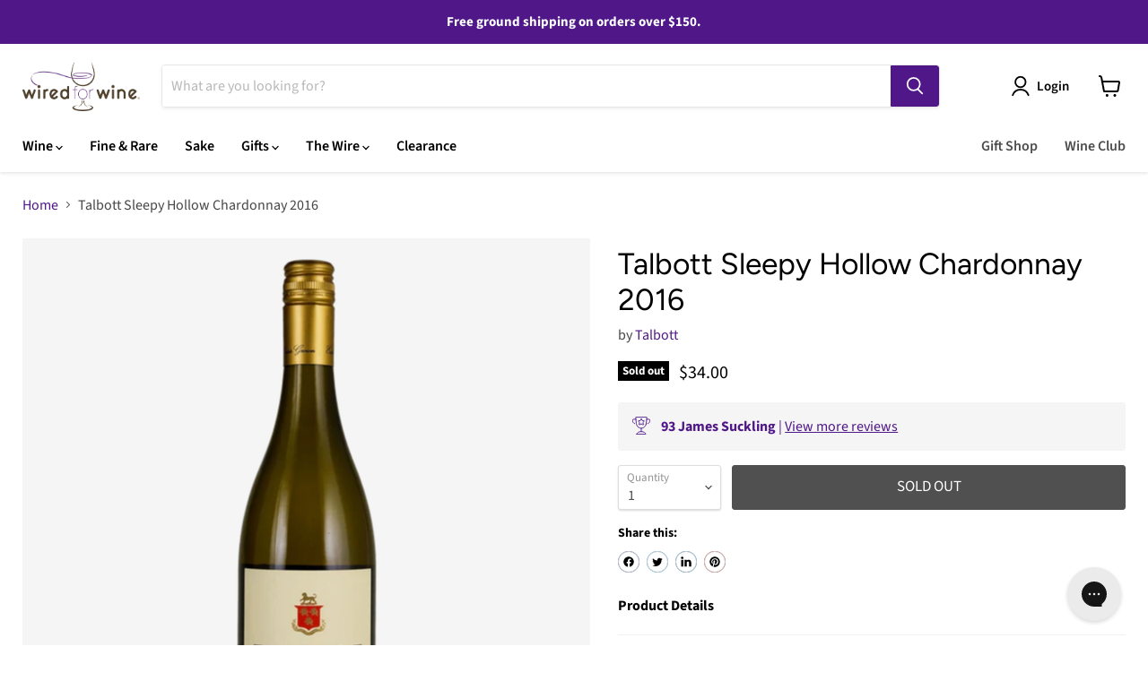

--- FILE ---
content_type: text/html; charset=utf-8
request_url: https://www.wiredforwine.com/collections/all/products/talbott-sleepy-hollow-chardonnay?view=recently-viewed
body_size: 1532
content:





















  












<li
  class="productgrid--item  imagestyle--medium        product-recently-viewed-card    show-actions--mobile"
  data-product-item
  data-product-quickshop-url="/collections/all/products/talbott-sleepy-hollow-chardonnay"
  
    data-recently-viewed-card
  
>
  <div class="productitem" data-product-item-content>
    
    
    
    

    

    
      

      
    

    <div class="productitem__container">
      <div class="product-recently-viewed-card-time" data-product-handle="talbott-sleepy-hollow-chardonnay">
      <button
        class="product-recently-viewed-card-remove"
        aria-label="close"
        data-remove-recently-viewed
      >
        


                                                                      <svg class="icon-remove "    aria-hidden="true"    focusable="false"    role="presentation"    xmlns="http://www.w3.org/2000/svg" width="10" height="10" viewBox="0 0 10 10" xmlns="http://www.w3.org/2000/svg">      <path fill="currentColor" d="M6.08785659,5 L9.77469752,1.31315906 L8.68684094,0.225302476 L5,3.91214341 L1.31315906,0.225302476 L0.225302476,1.31315906 L3.91214341,5 L0.225302476,8.68684094 L1.31315906,9.77469752 L5,6.08785659 L8.68684094,9.77469752 L9.77469752,8.68684094 L6.08785659,5 Z"></path>    </svg>                                          

      </button>
    </div>

       
    <div class="points-badge">
      <span>93</span>
      <span>Points</span>
    </div>
    

      <div class="productitem__image-container">
        <a
          class="productitem--image-link"
          href="/collections/all/products/talbott-sleepy-hollow-chardonnay"
          tabindex="-1"
          data-product-page-link
        >
          <figure
            class="productitem--image"
            data-product-item-image
            
          >
            
              
              

  
    <noscript data-rimg-noscript>
      <img
        
          src="//www.wiredforwine.com/cdn/shop/products/talbott-sleepy-hollow-chardonnay_512x512.png?v=1647169337"
        

        alt=""
        data-rimg="noscript"
        srcset="//www.wiredforwine.com/cdn/shop/products/talbott-sleepy-hollow-chardonnay_512x512.png?v=1647169337 1x, //www.wiredforwine.com/cdn/shop/products/talbott-sleepy-hollow-chardonnay_1024x1024.png?v=1647169337 2x, //www.wiredforwine.com/cdn/shop/products/talbott-sleepy-hollow-chardonnay_1536x1536.png?v=1647169337 3x, //www.wiredforwine.com/cdn/shop/products/talbott-sleepy-hollow-chardonnay_2048x2048.png?v=1647169337 4x"
        class="productitem--image-primary"
        
        
      >
    </noscript>
  

  <img
    
      src="//www.wiredforwine.com/cdn/shop/products/talbott-sleepy-hollow-chardonnay_512x512.png?v=1647169337"
    
    alt=""

    
      data-rimg="lazy"
      data-rimg-scale="1"
      data-rimg-template="//www.wiredforwine.com/cdn/shop/products/talbott-sleepy-hollow-chardonnay_{size}.png?v=1647169337"
      data-rimg-max="2048x2048"
      data-rimg-crop="false"
      
      srcset="data:image/svg+xml;utf8,<svg%20xmlns='http://www.w3.org/2000/svg'%20width='512'%20height='512'></svg>"
    

    class="productitem--image-primary"
    
    
  >



  <div data-rimg-canvas></div>


            

            


























<span class="productitem__badge productitem__badge--soldout">
    Sold out
  </span>
          </figure>
        </a>
      </div><div class="productitem--info">
        

        

        <h2 class="productitem--title">
          <a href="/collections/all/products/talbott-sleepy-hollow-chardonnay" data-product-page-link>
            Talbott Sleepy Hollow Chardonnay 2016
          </a>
        </h2>

        
          
            <span class="productitem--vendor">
              <a href="/collections/vendors?q=Talbott" title="Talbott">Talbott</a>
            </span>
          
        

        
          






























<div class="price productitem__price ">
  
    <div
      class="price__compare-at "
      data-price-compare-container
    >

      
        <span class="money price__original" data-price-original></span>
      
    </div>


    
      
      <div class="price__compare-at--hidden" data-compare-price-range-hidden>
        
          <span class="visually-hidden">Original price</span>
          <span class="money price__compare-at--min" data-price-compare-min>
            $34.00
          </span>
          -
          <span class="visually-hidden">Original price</span>
          <span class="money price__compare-at--max" data-price-compare-max>
            $34.00
          </span>
        
      </div>
      <div class="price__compare-at--hidden" data-compare-price-hidden>
        <span class="visually-hidden">Original price</span>
        <span class="money price__compare-at--single" data-price-compare>
          $34.00
        </span>
      </div>
    
  

  <div class="price__current  " data-price-container>

    

    
      
      
      <span class="money" data-price>
        $34.00
      </span>
    
    
  </div>

  
    
    <div class="price__current--hidden" data-current-price-range-hidden>
      
        <span class="money price__current--min" data-price-min>$34.00</span>
        -
        <span class="money price__current--max" data-price-max>$34.00</span>
      
    </div>
    <div class="price__current--hidden" data-current-price-hidden>
      <span class="visually-hidden">Current price</span>
      <span class="money" data-price>
        $34.00
      </span>
    </div>
  

  
    
    
    
    

    <div
      class="
        productitem__unit-price
        hidden
      "
      data-unit-price
    >
      <span class="productitem__total-quantity" data-total-quantity></span> | <span class="productitem__unit-price--amount money" data-unit-price-amount></span> / <span class="productitem__unit-price--measure" data-unit-price-measure></span>
    </div>
  

  
</div>


        

        
          

          
        

        
          <div class="productitem--description">
            <p>Talbott’s famed Sleepy Hollow Vineyard was described as a California Grand Cru Chardonnay vineyard by Wine Enthusiast magazine for its ability to p...</p>

            
              <a
                href="/collections/all/products/talbott-sleepy-hollow-chardonnay"
                class="productitem--link"
                data-product-page-link
              >
                View full details
              </a>
            
          </div>
        
      </div>

      
    </div>
  </div>

  
    <script type="application/json" data-quick-buy-settings>
      {
        "cart_redirection": false,
        "money_format": "${{amount}}"
      }
    </script>
  
</li>


--- FILE ---
content_type: text/plain; charset=utf-8
request_url: https://d-ipv6.mmapiws.com/ant_squire
body_size: 154
content:
wiredforwine.com;019ade38-7b0e-7d39-bf65-efc57eabef5a:7f6e7bdfb9f9140f8390e8c0df0d49101d0212ea

--- FILE ---
content_type: text/javascript; charset=utf-8
request_url: https://www.wiredforwine.com/products/talbott-sleepy-hollow-chardonnay.js
body_size: 1686
content:
{"id":4289750270057,"title":"Talbott Sleepy Hollow Chardonnay 2016","handle":"talbott-sleepy-hollow-chardonnay","description":"\u003cp\u003eTalbott’s famed Sleepy Hollow Vineyard was described as a California Grand Cru Chardonnay vineyard by Wine Enthusiast magazine for its ability to produce exceptional wines year after year. We've got the Talbott Sleepy Hollow Chardonnay 2016 vintage so that you can see for yourself. This single vineyard, estate Chardonnay is deliriously food friendly and will go with everything from fried shrimp to asparagus risotto to a fall roasted chicken with root vegetables. Oh, and Thanksgiving turkey; it pairs like a glove with turkey...\u003c\/p\u003e\n\u003cp\u003e\u003cstrong\u003eJames Suckling\u003c\/strong\u003e: \"\u003cmeta charset=\"utf-8\"\u003e\u003cspan data-mce-fragment=\"1\"\u003eSpice, coconut, dried-apple and pear aromas follow through to a full body with density and intensity. Full and oily with a long and flavorful finish. Layered. Foursquare. Screw cap.\"\u003c\/span\u003e\u003c\/p\u003e\n\u003cp\u003e\u003cstrong\u003eWinery\u003c\/strong\u003e: \"\u003cmeta charset=\"utf-8\"\u003e\u003cspan data-mce-fragment=\"1\"\u003eThis Chardonnay is representative of the world-class Chardonnay consistently produced from the celebrated Sleepy Hollow Vineyard. This wine offers aromas of jasmine, sandalwood and vanilla along with richer notes of brioche and butterscotch. On the palate, lively minerality adds complexity to characteristics of green apple, Crenshaw melon, ripe Bosc pear and Meyer lemon accented by notes of butter and cream. Rich and vibrant, this elegant Chardonnay has a satiny smooth finish with alluring hints of cinnamon and hard spices.\u003c\/span\u003e\"\u003c\/p\u003e\n\u003ctable width=\"\" height=\"\"\u003e\n\u003ctbody\u003e\n\u003ctr\u003e\n\u003ctd text-align:=\"\" left=\"\" vertical-align:=\"\" top=\"\"\u003eBottle\u003c\/td\u003e\n\u003ctd nowrap text-align:=\"\" left=\"\" vertical-align:=\"\" top=\"\" white-space:=\"\"\u003e750ml, screw cap\u003c\/td\u003e\n\u003c\/tr\u003e\n\u003ctr\u003e\n\u003ctd text-align:=\"\" left=\"\" vertical-align:=\"\" top=\"\"\u003eVarietal\u003c\/td\u003e\n\u003ctd nowrap text-align:=\"\" left=\"\" vertical-align:=\"\" top=\"\" white-space:=\"\"\u003e100% estate grown Chardonnay, Sleepy Hollow Vineyard\u003c\/td\u003e\n\u003c\/tr\u003e\n\u003ctr\u003e\n\u003ctd text-align:=\"\" left=\"\" vertical-align:=\"\" top=\"\"\u003eAlcohol\u003c\/td\u003e\n\u003ctd text-align:=\"\" left=\"\" vertical-align:=\"\" top=\"\"\u003e14.61%\u003c\/td\u003e\n\u003c\/tr\u003e\n\u003ctr\u003e\n\u003ctd text-align:=\"\" left=\"\" vertical-align:=\"\" top=\"\"\u003eAging\u003c\/td\u003e\n\u003ctd text-align:=\"\" left=\"\" vertical-align:=\"\" top=\"\"\u003e10 months in 30% new French oak\u003c\/td\u003e\n\u003c\/tr\u003e\n\u003ctr\u003e\n\u003ctd text-align:=\"\" left=\"\" vertical-align:=\"\" top=\"\"\u003eRegion\u003c\/td\u003e\n\u003ctd text-align:=\"\" left=\"\" vertical-align:=\"\" top=\"\"\u003eSanta Lucia Highlands, Central Coast, California\u003c\/td\u003e\n\u003c\/tr\u003e\n\u003c\/tbody\u003e\n\u003c\/table\u003e","published_at":"2022-11-24T16:40:16-05:00","created_at":"2019-10-18T15:00:47-04:00","vendor":"Talbott","type":"white-chardonnay","tags":["20-40","__label:93 Points","country_united-states","exact-rating_93","Gift Idea","Highly Rated","rating_90-93","region_california","size_750","type_white-wine","varietal_chardonnay","White Wine","Wine"],"price":3400,"price_min":3400,"price_max":3400,"available":false,"price_varies":false,"compare_at_price":3400,"compare_at_price_min":3400,"compare_at_price_max":3400,"compare_at_price_varies":false,"variants":[{"id":30895275376745,"title":"Default Title","option1":"Default Title","option2":null,"option3":null,"sku":"OPICI-867824","requires_shipping":true,"taxable":true,"featured_image":null,"available":false,"name":"Talbott Sleepy Hollow Chardonnay 2016","public_title":null,"options":["Default Title"],"price":3400,"weight":1361,"compare_at_price":3400,"inventory_management":"shopify","barcode":"","requires_selling_plan":false,"selling_plan_allocations":[]}],"images":["\/\/cdn.shopify.com\/s\/files\/1\/0107\/5150\/8544\/products\/talbott-sleepy-hollow-chardonnay.png?v=1647169337"],"featured_image":"\/\/cdn.shopify.com\/s\/files\/1\/0107\/5150\/8544\/products\/talbott-sleepy-hollow-chardonnay.png?v=1647169337","options":[{"name":"Title","position":1,"values":["Default Title"]}],"url":"\/products\/talbott-sleepy-hollow-chardonnay","media":[{"alt":null,"id":21947857829993,"position":1,"preview_image":{"aspect_ratio":1.0,"height":2048,"width":2048,"src":"https:\/\/cdn.shopify.com\/s\/files\/1\/0107\/5150\/8544\/products\/talbott-sleepy-hollow-chardonnay.png?v=1647169337"},"aspect_ratio":1.0,"height":2048,"media_type":"image","src":"https:\/\/cdn.shopify.com\/s\/files\/1\/0107\/5150\/8544\/products\/talbott-sleepy-hollow-chardonnay.png?v=1647169337","width":2048}],"requires_selling_plan":false,"selling_plan_groups":[]}